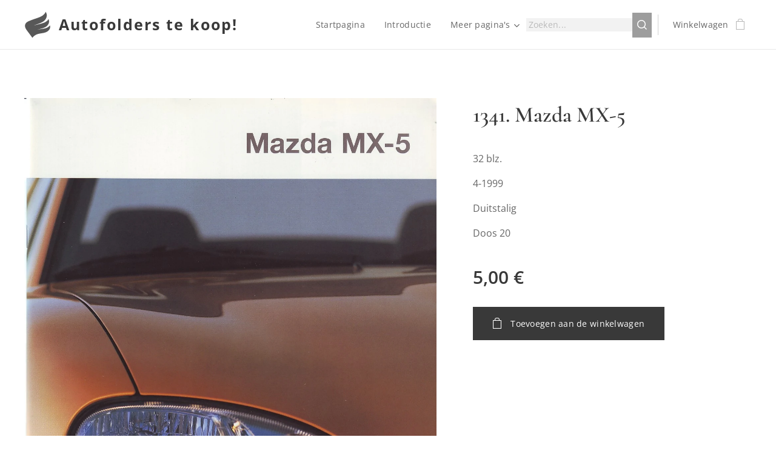

--- FILE ---
content_type: image/svg+xml
request_url: https://duyn491kcolsw.cloudfront.net/files/3z/3z8/3z8y58.svg?ph=bfb152ae3a&border=858585&outline=666666&color=585858
body_size: 426
content:
<svg version="1.1" id="Vrstva_1" xmlns="http://www.w3.org/2000/svg" xmlns:xlink="http://www.w3.org/1999/xlink" x="0px" y="0px"
	 viewBox="-1.000 -1.000 36.400 37.700" enable-background="new 0 0 34.4 35.7" xml:space="preserve">
<path fill="#231F20" d="M34,18.6c0,0-0.5,1.3-3.4,2.9c-3.1,1.7-7.4,1.8-13.6,3c4.4-1.4,9.8-2.1,12.9-5C35,14.6,32,9.9,32,9.9
	s-0.3,1.6-3.4,3.7c-3.5,2.4-8.9,2.9-16.7,5.3c5-2.3,11.9-3.6,15.3-7.5C32.4,5.2,28.1,0,28.1,0S28,1.9,24.8,4.6
	c-3.9,3.3-10.4,4.3-19.6,8.2c-9.2,3.9-3.3,11.7-3.3,11.7l8.3,11.2c0,0,1-2.4,5.3-4.5c4.3-2.1,11.3-1.4,15.4-4.5
	C36,22.9,34,18.6,34,18.6z"/>
<script  type="text/javascript">
    <![CDATA[
         var c=window.location.search.split('color=')[1]; c=parseInt(c,16); if(!isNaN(c)){c=c.toString(16);var p=document.getElementsByTagName('path');for(var i=0,l=p.length;i<l;i++){var s=p[i].style;s.fill='#'+c;} var p2=document.getElementsByTagName('polygon');for(var i=0,l=p2.length;i<l;i++){var s=p2[i].style;s.fill='#'+c;} var p3=document.getElementsByTagName('circle');for(var i=0,l=p3.length;i<l;i++){var s=p3[i].style;s.fill='#'+c;} }
        ]]>
</script>
</svg>
